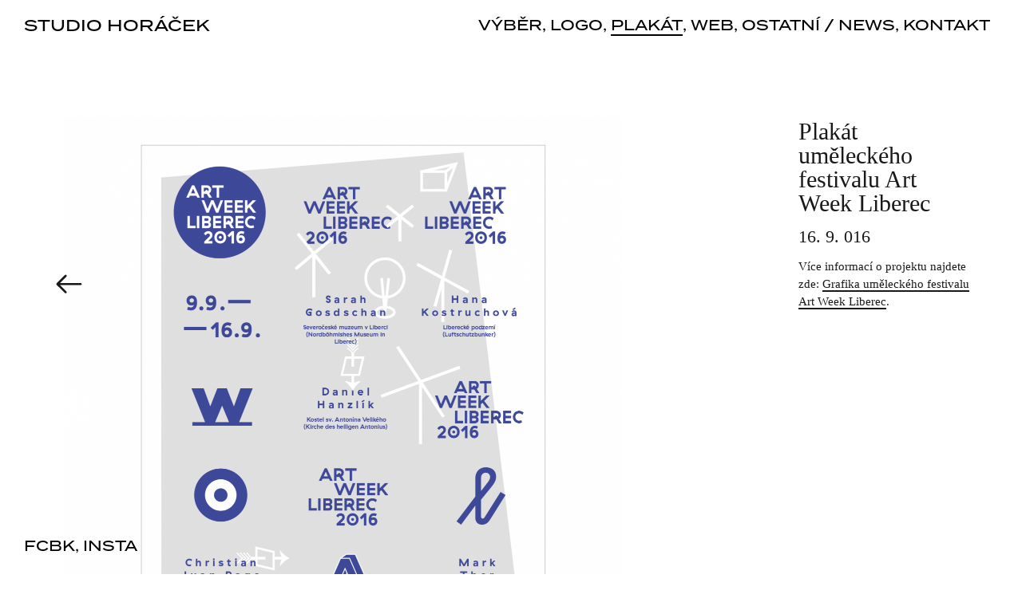

--- FILE ---
content_type: text/html; charset=UTF-8
request_url: https://ohoracek.cz/index.php?stranka=project&design=plakat-artweek-liberec-2016
body_size: 932
content:

<!doctype html>


<html lang="cs">
  <head>
  <meta http-equiv="Content-Type" content="text/html; charset=utf-8" />
  <meta name="generator" content="PSPad editor, www.pspad.com">
  <meta name="description" content="Studio Horáček – grafické portfolio">
	<meta name="author" content="Ondřej Horáček">
	<meta name=viewport content="width=device-width, initial-scale=0.5, maximum-scale=0.5">

	<link rel="shortcut icon" href="images/favicon.png">


  <link rel="stylesheet" href="css/sheet.css" type="text/css" />
  <link rel="stylesheet" href="https://use.typekit.net/sry3hex.css">











  
  <title>Plakát uměleckého festivalu Art Week Liberec | Studio Horáček</title>

  <script type="text/javascript">

    function zobrazit(co){
       navRoot = document.getElementById(co);
          navRoot.className='zobrazit';
    }
    function skryt(co){
       navRoot = document.getElementById(co);
          navRoot.className='skryt';
    }

  </script>


  </head>

  <body  >


  <div id='pouzdro'>



	<div  id='top'>

	<h1><a href='index.php'><nobr>studio horáček</nobr></a></h1>


	 <div id='menu'>


			   <a href="index.php?stranka=vsechno"  >výběr</a>,
			   <a href="index.php?stranka=vsechno&filter=logo"  >logo</a>,
         <a href="index.php?stranka=vsechno&filter=poster"  class='vyber'  >plakát</a>,
 				 <a href="index.php?stranka=vsechno&filter=web"   >web</a>,
				 <a href="index.php?stranka=vsechno&filter=ostatni"   >ostatní</a>
    /
				<nobr><a href="index.php?stranka=news" id='nws'  >news</a>,
				<a href="index.php?stranka=contact" id='cntact'  >kontakt</a></nobr>
	</div>





	</div>

	<div id='fb'><a target="_blank" href="https://www.facebook.com/studiohoracek">fcbk</a>, <a target="_blank" href="https://www.instagram.com/studiohoracek/">insta</a></div>


	<br><br><br><br><br><br><br>


<img src='images/oh.png' id='oh'>

<div id='kontejner' class="vsechno">

 <a
 href="index.php"  class='hand back2'> <img id='sipka' src='images/back.png'> </a>

<div class='popiska'><p class='nadpis'>Plakát uměleckého festivalu Art Week Liberec</p><p class='datum'>16. 9. 016</p><p>Více informací o projektu najdete zde: <a href='index.php?stranka=project&design=artweek-liberec-2016'>Grafika uměleckého festivalu Art Week Liberec</a>.</p></div><img src='library/getthumb.php?path=projekty/plakat-artweek-liberec-2016.png&size=1400&wh=normal' class='project' style='width:700px;'><br>
 <a
 href="index.php"  class='hand back'> <img id='sipka' src='images/back.png'> </a>

</div>

<br><br><br><br>




	</div>
  </body>
</html>


--- FILE ---
content_type: text/css
request_url: https://ohoracek.cz/css/sheet.css
body_size: 1491
content:
/* CSS Document */
*{
  margin: 0; padding: 0;
}

body {
  text-align:left;
  background-color: #fff;
  font-family: Georgia, serif;
  color: black;
}


#pouzdro, .vsechno-popis{
max-width: 1300px;
margin: 0 auto;
position: relative;
}

#pouzdro{
pading-top: 50px;
}

#top{
position: fixed;
z-index: 20;
width: 100%;
max-width: 1300px;
font-family: "Termina";
font-weight: 500;
text-transform: uppercase;
display: inline-block;
line-height: 20px;}

#fb{
position: fixed;
padding-left: 30px;
bottom: 20px;
font-size: 18px;
z-index: 20;
font-family: "Termina";
font-weight: 500;
text-transform: uppercase;
}

#oh{
position: absolute;
right: 20px;
bottom: 20px;
width:170px;
transition:all 0.3s ease;
}

#oh:hover{
-webkit-transform: perspective( 600px ) rotateY(20deg);
-ms-transform: perspective( 600px ) rotateY(20deg);
transform: perspective( 600px ) rotateY(20deg);
}

#podklad{
position: absolute;
right: 50px;
width:750px;
z-index: -10;
}

strong, i {
font-weight:normal; font-style: normal;
}

.news p, .contact p, .contact, .datum, .vsechno-popis p{
font-size: 17px;
line-height: 22px;
}

.datum{
font-size: 30px;
display: block;
padding-bottom: 15px;
margin-left: -20px;
}

.news p{
padding: 10px 0;
margin: 10px 0;
}

.vsechno-popis p, .vsechno-popis h2, .news p, .contact p, .contact h2{
width: 600px;
margin-left: 100px;
}

.vsechno-popis h2, .contact h2{
margin-left: 80px;
}


#kontejner .overnapis{
position: absolute;
width: 100%;
height: 100%;
top: 0;
left: 0;
margin:0;
padding: 0;
vertical-align: middle;
z-index: 10;
font-size: 27pt;
text-align:center;
color:black;
}


#kontejner .box .overnapis p{
font-size: 27pt;
line-height: 27pt;
text-transform: lowercase;
margin: -20px 0 0 0;
padding: 0;
text-align:center;
}

#kontejner .box table{
width: 100%; height: 100%;
}

h1, h2, #menu{
fnt-weight: normal;
font-size: 20px;
font-weight: 500;
line-height: 1.3em;
margin: 20px 30px 5px 30px;
color:black;
padding-bottom: 0px;
}

h1 a, #menu a{
display: inline-block;
line-height: 20px;}

h2{
margin-top: 30px;
font-size: 30px;
}

#menu{
font-size: 18px;
margin-bottom: 30px;
margin-top: 16px;
lne-height: 1.3em;
display: inline-block;
line-height: 20px;}

#kontejner .popiska .nadpis{
font-size: 30px;
line-height: 30px;
margin-bottom: 10px;
color:black;
}

#kontejner .popiska p, pre{
text-align:left;
margin: 0px 0;
font-size: 11pt;
line-height: 17pt;
}

a{
text-decoration: none;
color:black;
}

p a{
text-decoration: none;
border-bottom: 2px solid black;
}

a img{
border: 0;
}

#kontejner{
width:560px;
margin: 0 auto;
}



/* Maximum width of 1140 pixels. */
@media screen and (max-width: 1100px) {
#menu{
width: 600px;
text-align: right;}
}



/* Maximum width of 850 pixels. */
@media screen and (max-width: 850px) {
	h1{
	margin-bottom: 30px;
	}

	h1 a{
	border-bottom: 2px solid black;
  padding-bottom: 0px;
  display: inline-block;
  line-height: 20px;
	}

	#top{
	position: absolute;
	}

	#menu{
	width: 300px;
	margin: 40px 0 100px 30px;
  text-align: left;
	}

  #photos{
    margin-bottom: 100px;
  }

  #levejsloupec{
    margin-top: 75px;
    margin-bottom: 50px;
  }

  #menu a{padding-top:2px;}

	#oh{
	position: absolute;
	right: 40px;
	top: 35px;
	width: 170px;
	}

	#podklad{
	position: static;
	width:90%;
	margin-top: 40px
	}

	.minulost{
	display: none;
	}

	div.news{
	padding-top: 50px;
	}

	#pouzdro, .vsechno-popis{
	width: 600px;
	}

	#kontejner{
	margin: 70px 13px;
	text-align: left;
  margin-top:130px;
	}

  .news{
    margin-top:100px;
  }

	.popiska{
	margin-left: 20px;
	opacity: 0.9; filter: alpha(opacity=90);
	}

	.vsechno-popis p, .vsechno-popis h2, .news p, .contact p, .contact h2{
	width: 500px;
	margin-left: 50px;
	}

	.vsechno-popis h2, .contact h2{
	margin-left: 30px;
	}

	#kontejner .popiska .nadpis{
	font-size: 24px;
	}

	#kontejner img.project{
	margin: 40px 20px;
	width: 90%;
	}

	.back2 img{
	margin-bottom: 30px;
	margin-top: -10px;
	}
}


/* Minimum width of 850 pixels. */
@media screen and (min-width: 850px) {
	#kontejner{
	width:830px;
	}

	#menu{
	position: absolute;
	right: 10px;
	top: 7px;
	font-size: 18px;
	z-index: 20;
	}

	.popiska{
	position: absolute;
	width: 200px;
	text-align: left;
	z-index: 15;
	background:white;
	right: 50px;
	background:white;
	margin-top:-60px;
	width: 220px;
	opacity: 0.9; filter: alpha(opacity=90);
	top: 200px;
	padding: 10px;
	}


	.back{
	position: fixed;
	z-index: 125;
	left: 50px;
	top: 50%;
	opacity: 0.9; filter: alpha(opacity=90);
	background:transparent;
	margin-top:-30px;
	}

	.back2{
	display: none;
	}

}

@media screen and (min-width: 850px) and (max-width: 1140px){
	#top h1{
		width: 200px;
	}

	#podklad{
	width:60%;
	}
}


/* Minimum width of 1140 pixels. */
@media screen and (min-width: 1140px) {
	#kontejner{
	width:1120px;
	}
}


.vsechno .box img, .skryt, .zobrazit{
transition:all 1s ease;
}

.vsechno .box:hover img{
opacity: 0.06; filter: alpha(opacity=6);
}

a.back:hover, a.back2:hover{
border: 0;
}

.box a:hover p{
opacity: 1; filter: alpha(opacity=100);
}

.box{
float: left;
width: 240px;
height: 240px;
overflow: hidden;
margin: 0px;
padding: 0;
position:relative;
}

.vsechno .box{
margin: 18px;
}



.skryt{
opacity: 0;
filter: alpha(opacity=0)
}

.zobrazit{
opacity: 1;
filter: alpha(opacity=100)
}

#menu a{color:black; text-decoration: none;}
#menu a:hover , .txt a:hover, a:hover, #menu .vyber{ color:black; border-bottom: 2px solid black;}

img.project{
margin: 20px 0;
}

.schovat{
position: absolute; width: 100%; height: 100%; top: 0; left: 0;  z-index: -5; color:white;
}

.schovat p, .schovat h1, .schovat h2, .schovat strong{
color:white;
}

.slide{
 z-index: 0; opacity: 0; display: none; margin-left: 0%; margin-top: 0%;  width: 100%; height: 100%; position:absolute;
}

.hand{
cursor: hand;
cursor: pointer;
}

#kontejner .box .overnapis .datum{
font-size: 22px;
margin-top: 0px;
}

#kontejner .popiska .datum{
font-size: 22px;
padding-top: 6px;
}
